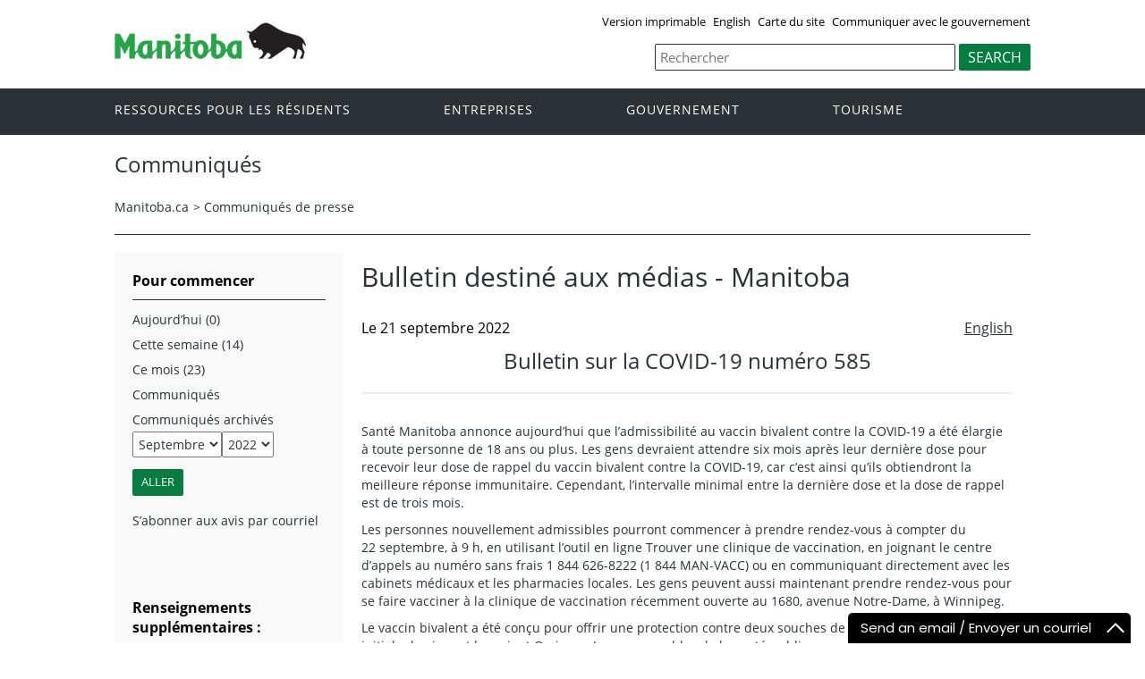

--- FILE ---
content_type: text/html; charset=ISO-8859-1
request_url: https://news.gov.mb.ca/news/index.fr.html?archive=&item=56377
body_size: 27329
content:
<!DOCTYPE html><html xmlns="http://www.w3.org/1999/xhtml" xml:lang="fr" lang="fr">
<head>
  <title>Province du Manitoba | Communiqués  | Bulletin sur la COVID-19 numéro 585</title>
  <meta name="viewport" content="width=device-width, initial-scale=1" />
  <meta property="og:title" content="Province du Manitoba | Communiqués  | Bulletin sur la COVID-19 numéro 585" />
  <meta property="og:site_name" content="Province of Manitoba" />
  <meta property="og:type" content="article" />
  <meta property="og:locale" content="en_CA" />
	<meta property="og:image" content="https://www.gov.mb.ca/templates/en/common/images/mb-logo.png" />
	<meta property="og:image:secure_url" content="https://www.gov.mb.ca/templates/en/common/images/mb-logo.png" />
  <meta name="keywords" content=""/>
 <meta name="news-release" content="archived"/>
  <meta name="description" content=""/>
  <meta http-equiv="cache-control" content="no-cache"/>
  <meta http-equiv="pragma" content="no-cache"/>
  <meta content="fr" http-equiv="language"/>
  <meta http-equiv="X-UA-Compatible" content="IE=edge" />
  <meta http-equiv="Content-type" content="text/html;charset=iso-8859-1"/>
  <link rel="shortcut icon" href="https://www.gov.mb.ca/asset_library/manitoba.ico" />
  <link href="../templates/en/common/css/main.css" rel="stylesheet" type="text/css">
  <script src="../templates/en/common/js/jquery.min.js" type="text/javascript"></script>
  <script src="../templates/en/common/js/jquery.dropotron.min.js"></script>
  <script src="../templates/en/common/js/animatedcollapse.js"></script>    
  <link rel="stylesheet" type="text/css" href="../templates/en/common/js/slicknav/slicknav.min.css">
  <script src="../templates/en/common/js/slicknav/jquery.slicknav.min.js"></script>
  <link rel="stylesheet" type="text/css" href="../templates/en/common/js/slickslider/slick.css">
  <link rel="stylesheet" type="text/css" href="../templates/en/common/js/slickslider/slick-theme.css">
  <script src="../templates/en/common/js/slickslider/slick.min.js"></script>
  <link rel="stylesheet" type="text/css" href="../templates/en/common/js/magnific-popup/magnific-popup.css">
  <script src="../templates/en/common/js/magnific-popup/jquery.magnific-popup.min.js"></script>
  <script src="../templates/en/common/js/main.js"></script>  



<script type="text/javascript" async="async" defer="defer" data-cfasync="false" src="https://mylivechat.com/chatinline.aspx?hccid=94396277"></script>
  <script>
  (function(i,s,o,g,r,a,m){i['GoogleAnalyticsObject']=r;i[r]=i[r]||function(){
  (i[r].q=i[r].q||[]).push(arguments)},i[r].l=1*new Date();a=s.createElement(o),
  m=s.getElementsByTagName(o)[0];a.async=1;a.src=g;m.parentNode.insertBefore(a,m)
  })(window,document,'script','https://www.google-analytics.com/analytics.js','ga');

  ga('create', 'UA-11290135-43', 'auto');
  ga('send', 'pageview');

</script>
</head>

<body  class="template-fr-news  page-rk45">
<div class="access-links">
<a rel="header navigation" accesskey="1" href="#navigation">navigation</a>
<a rel="side bar navigation" accesskey="2" href="#sidemenu">menu</a>
<a rel="main body navigation" accesskey="3" href="#content">contenu</a>
<a rel="footer navigation" accesskey="4" href="#footernav">la navigation de bas de page</a>
<a rel="search" accesskey="0" href="#search">Recherche</a>
</div>
  <div class="header">
    <div class="wrapper">
            <div class="top-links">
              <a href="print,index.fr.html?archive=&item=56377" target="_blank">Version imprimable</a> <a href="index.html?archive=&item=56377" class="headerlinks">English</a>  <a href="https://www.gov.mb.ca/sitemap.fr.html">Carte du site</a> <a href="https://www.gov.mb.ca/contact/index.fr.html">Communiquer avec le gouvernement</a>
            </div>
        </div>  
        <div class="wrapper">            
      <div class="logo">
        <a href="https://www.gov.mb.ca/index.fr.html" title="Logo for Government of Manitoba"><img src="../templates/en/common/images/mb-logo.png" alt="Government of Manitoba"/></a>
      </div>
        <div class="search">                
   <div class="form-field input-button">
       <form method="GET"action="//gov.mb.ca/search/index.fr.html">                                   <label style='display:none' for='bsc-head-searchfield'>Recherche</label>
        <input id="bsc-head-searchfield" class="text-input" name="q" type="search" value="" maxlength="200" placeholder="Rechercher" />
        <input id="bsc-head-searchsubmit" class="btn" type="submit" value="Search" data-icon="search" />
        </form>
    </div>
</div> 
    
    </div>
  </div>
  <div class="navigation"><a name="navigation"></a>
    <div class="wrapper">

      <nav class="nav">
  <div class="nav_inner">
    <ul>
      <li class="dropdown"><a href="//residents.gov.mb.ca/index.fr.html">Ressources pour les résidents</a>
        <ul class="dropotron">
          <li><a href="//residents.gov.mb.ca/index.fr.html">Rechercher des programmes et des services</a></li>
          <li><a href="//residents.gov.mb.ca/forms.fr.html">Formulaires</a></li>
          <li><a href="//residents.gov.mb.ca/findingwork.fr.html">Trouver un emploi</a></li>
          <li><a href="//residents.gov.mb.ca/lost_id.fr.html">Cartes d&#146;identité perdues</a></li>
          <li><a href="//residents.gov.mb.ca/moving.fr.html">S&#146;établir au Manitoba</a></li>
          <li><a href="//residents.gov.mb.ca/communities.fr.html">Collectivités du Manitoba</a></li>
          <li><a href="//residents.gov.mb.ca/maps.fr.html">Cartes</a></li>
	  <li><a href="//residents.gov.mb.ca/onlineservices.fr.html">Services en ligne</a></li>
	  <li><a href="//residents.gov.mb.ca/socialmedia/index.fr.html">Médias sociaux</a></li>
	  <li><a href="//residents.gov.mb.ca/apps/index.fr.html">Applications mobile</a></li>

        </ul>
      </li>
      <li class="dropdown"><a href="//www.gov.mb.ca/business/index.fr.html">Entreprises</a>
        <ul class="dropotron">
        <li><a href="//www.gov.mb.ca/business/index.fr.html">Entreprises</a></li>
        <li><a href="//www.gov.mb.ca/business/startingsmart/index.fr.html">Démarrer une entreprise</a></li>
        <li><a href="//www.gov.mb.ca/business/businessresearch/index.fr.html">Recherche commerciale</a></li>
        <li><a href="//www.gov.mb.ca/business/financing/index.fr.html">Financement des entreprises</a></li>
        <li><a href="//www.gov.mb.ca/business/registration/index.fr.html">Enregistrements, licences et permis</a></li>
        <li><a href="//www.gov.mb.ca/business/doingbusiness/index.fr.html">Faire affaire avec le gouvernement</a></li>
          <li><a href="http://bizpalmanitoba.ca/fra/?b=46">PerLE</a></li>
        </ul>

      </li>
       <li class="dropdown"><a href="//www.gov.mb.ca/government/index.fr.html">Gouvernement</a>
        <ul class="dropotron">
        <li><a href="//www.gov.mb.ca/government/index.fr.html">Gouvernement</a></li>
        <li><a href="//www.gov.mb.ca/minister/premier/index.fr.html">Premier ministre</a></li>
        <li><a href="//www.gov.mb.ca/minister/index.fr.html">Membres du Cabinet</a></li>
        <li><a href="//www.gov.mb.ca/government/departments.fr.html">Ministères</a></li>
        <li><a href="//www.gov.mb.ca/government/abc/index.fr.html">Organismes, conseils et commissions</a></li>
        <li><a href="//www.gov.mb.ca/government/proactive_disclosure.fr.html">Divulgation des contrats</a></li>
        <li><a href="//www.gov.mb.ca/legislature/index.fr.html">Assemblée législative</a></li>
        <li><a href="//manitobacourts.mb.ca/index.fr.html">Tribunaux du Manitoba</a></li>
        <li><a href="//web2.gov.mb.ca/laws/index.fr.php">Lois du Manitoba</a></li>
        </ul>
      </li>
      <li class="dropdown"><a href="//www.travelmanitoba.com/fr/">Tourisme</a>
      </li>
          
    </ul>
  </div>                   
</nav>

    </div>
  </div>

  <div class="container">
    <div class="wrapper">

      <div class="content">

        <div class="introduction">
          <div class="columns">         
            <div class="home_slider">
              <div class="default-header"><h1>Communiqués </h1></div>
            </div>      
          </div>
        </div>
        <div class="breadcrumb"><ul><li><a href="//www.gov.mb.ca/index.fr.html" class="breadcrumb">Manitoba.ca</a></li><li>&gt; <a href="../news/index.fr.html" class="breadcrumb">Communiqu&eacute;s de presse</a></li></ul></div>
        <a name="top"></a><a name="Top"></a><a name="content"></a>
        <style type="text/css">

.news_search {
padding-bottom:20px;
-webkit-box-sizing: border-box;
-moz-box-sizing:    border-box;
box-sizing:         border-box;
}

.section li.nolink {
width:auto;
}

.news_search input[type=text] {
width:280px;
height:24px;
-webkit-box-sizing: border-box;
-moz-box-sizing:    border-box;
box-sizing:         border-box;
margin:0px;
font-family:Arial,Verdana;
font-weight:normal;
padding: 1px 0px;
font-size:13px;
}
.news_search select {
width:280px;
height:24px;
border:1px solid #999;
-webkit-box-sizing: border-box;
-moz-box-sizing:    border-box;
box-sizing:         border-box;
font-family:Arial,Verdana;
font-weight:normal;
font-size:13px;
background:#fff;
}

.news_search .labels {
padding-right:0px;
-webkit-box-sizing: border-box;
-moz-box-sizing:    border-box;
box-sizing:         border-box;
font-family:Arial,Verdana;
font-weight:normal;
font-size:13px;
}

.news_search label {
font-weight:normal  !important;
font-size:13px;
}

.news_search .form-go-button {
margin-left:5px;
margin-right:5px;
display:inline-block;
-webkit-box-sizing: border-box;
-moz-box-sizing:    border-box;
box-sizing:         border-box;
}

.section select {
height:24px;
}
.section input {
height:24px;
}
</style>



<script type="text/javascript">
<!--
function showHideCats() {
	chk = document.getElementById("filterOnCategory");
	cat = document.getElementById("catsDIV");

	if (chk.checked == false) {
		cat.style.display = "none";
	} else {
		cat.style.display = "block";
	}

}

function updateCategoryName() {
//	catname = document.getElementById("categoryNameDIV");
//	catname.innerHTML = document.getElementById("category").text;

}

function searchNews() {
	document.getElementById("news_search").submit();
	return true;

	var m = parseFloat(document.getElementById("month").value);
	var y = parseFloat(document.getElementById("year").value);
	if ( (y < 2006) || ( y <=2006 && m < 10)) {
		// go to old system
		var om = document.getElementById("oldmonth");
		var oy = document.getElementById("oldyear");
		om.value = m - 1;
		oy.value = y ;
		document.getElementById("old_news_search").submit();
		return false;
	}  else {
		// go to new system
		document.getElementById("news_search").submit();
		return true;
	}

}
// -->

</script>
<div class="columns col-2">

	<div class="col-3-4" role="main">
	  <div class="col-inside-3">
			<a name="top"></a><a name="Top"></a><a name="content"></a>
			<div class="grid_9 nomargins">
<div class="content-first-section padding-20-0 wide-content">
<h1>Bulletin destin&eacute; aux m&eacute;dias - Manitoba</h1>
</div>
</div>
		



<div class="grid_9 nomargins">
<div class="content-section section-footer padding-20-20">

<div style="padding:0px;">
<div>


<!-- AddThis Button BEGIN -->
<script type="text/javascript" src="//s7.addthis.com/js/300/addthis_widget.js#pubid=csmwebeditor"></script>
<div class="addthis_sharing_toolbox"></div>
<!-- AddThis Button END -->

	<div class="language_toggle">
				   <a href="index.html?archive=&item=56377">English</a>
			</div>

			<span class="article_date">Le 21 septembre 2022</span>
				<div align="center"><h2 class="article_title">Bulletin sur la COVID-19 numéro 585</h2>
				<hr/><br/></div>
		



				<p>
	Sant&eacute; Manitoba annonce aujourd&rsquo;hui que l&rsquo;admissibilit&eacute; au vaccin bivalent contre la COVID-19 a &eacute;t&eacute; &eacute;largie &agrave; toute personne de 18&nbsp;ans ou plus. Les gens devraient attendre six mois apr&egrave;s leur derni&egrave;re dose pour recevoir leur dose de rappel du vaccin bivalent contre la COVID-19, car c&rsquo;est ainsi qu&rsquo;ils obtiendront la meilleure r&eacute;ponse immunitaire. Cependant, l&rsquo;intervalle minimal entre la derni&egrave;re dose et la dose de rappel est de trois mois.</p>
<p>
	Les personnes nouvellement admissibles pourront commencer &agrave; prendre rendez-vous &agrave; compter du 22&nbsp;septembre, &agrave; 9&nbsp;h, en utilisant l&rsquo;outil en ligne Trouver une clinique de vaccination, en joignant le centre d&rsquo;appels au num&eacute;ro sans frais 1&nbsp;844&nbsp;626-8222 (1 844 MAN-VACC) ou en communiquant directement avec les cabinets m&eacute;dicaux et les pharmacies locales. Les gens peuvent aussi maintenant prendre rendez-vous pour se faire vacciner &agrave; la clinique de vaccination r&eacute;cemment ouverte au 1680, avenue Notre-Dame, &agrave; Winnipeg.</p>
<p>
	Le vaccin bivalent a &eacute;t&eacute; con&ccedil;u pour offrir une protection contre deux souches de la COVID-19, soit la souche initiale du virus et le variant Omicron. Les responsables de la sant&eacute; publique recommandent que les adultes pr&ecirc;ts &agrave; recevoir une dose de rappel se tournent vers le vaccin bivalent, car celui-ci offre une protection additionnelle contre les sous-variants Omicron du virus de la COVID-19. Une dose de rappel est &eacute;galement importante, car la protection contre la COVID-19, qu&rsquo;elle r&eacute;sulte de vaccinations ant&eacute;rieures ou d&rsquo;une infection, diminue avec le temps. Les adultes peuvent &eacute;galement choisir le vaccin monovalent (souche initiale) comme dose de rappel automnale s&rsquo;ils ne souhaitent pas recevoir le vaccin bivalent.</p>
<p>
	Au 19&nbsp;septembre, 3&nbsp;216&nbsp;doses du vaccin bivalent avaient &eacute;t&eacute; administr&eacute;es au Manitoba et enregistr&eacute;es dans la base de donn&eacute;es provinciale sur l&rsquo;immunisation. De plus, une campagne de vaccination dans les foyers de soins personnels et autres lieux d&rsquo;h&eacute;bergement collectif est en cours, et les responsables du r&eacute;seau de sant&eacute; organisent des cliniques de vaccination pour le personnel. Le&nbsp;Manitoba a &eacute;galement effectu&eacute; une premi&egrave;re livraison de 9&nbsp;800&nbsp;doses de vaccin bivalent pour permettre aux collectivit&eacute;s des Premi&egrave;res Nations de lancer leurs campagnes de vaccination. Des renseignements suppl&eacute;mentaires sur la couverture vaccinale sont p&eacute;riodiquement mis &agrave; jour sur le site <a href="https://sante-infobase.canada.ca/covid-19/couverture-vaccinale/e">sante-infobase.canada.ca/covid-19/couverture-vaccinale</a>.</p>
<p>
	Le gouvernement du Manitoba lance, la semaine prochaine, une campagne de sensibilisation visant &agrave; encourager les Manitobains &agrave; recevoir leur dose de rappel de vaccin. Cette campagne de sensibilisation se fera au moyen d&rsquo;annonces de presse, de publicit&eacute;s radiophoniques ou num&eacute;riques, de publications sur les m&eacute;dias sociaux et d&rsquo;affiches publicitaires.</p>
<p>
	Les jeunes de 5 &agrave; 17&nbsp;ans peuvent recevoir une dose de rappel du vaccin monovalent (souche initiale).</p>
<p>
	<strong>Renseignements additionnels</strong></p>
<ul>
	<li>
		Situation li&eacute;e &agrave; la COVID-19 au Manitoba&nbsp;: <a href="https://www.manitoba.ca/covid19/index.fr.html">www.manitoba.ca/covid19/index.fr.html</a>.</li>
	<li>
		Campagne de vaccination du Manitoba&nbsp;: <a href="https://protegeonslemb.ca/">ProtegeonsleMB.ca</a> et <a href="https://manitoba.ca/covid19/vaccine/index.fr.html">manitoba.ca/covid19/vaccin</a>.</li>
	<li>
		Donn&eacute;es sur la vaccination&nbsp;: <a href="https://sante-infobase.canada.ca/covid-19/couverture-vaccinale/e">sante-infobase.canada.ca/covid-19/couverture-vaccinale</a></li>
	<li>
		Information sur le d&eacute;pistage&nbsp;: <a href="https://www.gov.mb.ca/covid19/testing/index.fr.html">www.gov.mb.ca/covid19/testing/index.fr.html</a>.</li>
</ul>
<p align="center">
	-&nbsp;30 -</p>
	
				
				
	

</div>


</div>
<br clear="all" /><hr><br clear="all" />
<p>Renseignements supplémentaires : </p>
<ul>
	<li>Service de renseignements au public du gouvernement du Manitoba : <a href="mailto:mgi@gov.mb.ca">mgi@gov.mb.ca</a> ou 1 866 626-4862 ou 204 945-3744</li>
	<li>Médias : Communications et mobilisation, <a href="mailto:newsroom@gov.mb.ca">newsroom@gov.mb.ca</a></li>
<li>Médias (demandes de commentaires de ministres) : Communications et relations avec les intervenants, <a href="mailto:cabcom@manitoba.ca">cabcom@manitoba.ca</a>.</li>
	
</ul>

</div>
</div>

		</div>
	</div>


  <div class="col-1-4">
		<div class="col-inside-2">
			<div class="col-content-2" id="left-column">

			<a name="sidemenu" rel="Side Menu Navigation" ></a>
				<div class="widgetheading narrow-title-green">Pour commencer</div>

				<ul>
				<li><a href="../news/index.fr.html?archive=today">Aujourd’hui  (0)</a></li>
				<li><a href="../news/index.fr.html?archive=week">Cette semaine  (14)</a></li>
				<li><a href="../news/index.fr.html?archive=month">Ce mois (23)</a> </li>

																					
													<li><a href="../news/index.fr.html">Communiqués</a></li>
					<li class="nolink on">Communiqués archivés<br/>
								

				<form action="../news/index.fr.html" id="news_search">

																	
								<select name="month" id="month" class="selectfield" style="float:left;margin-top:3px;" aria-label="Recherche par mois" title="Recherche par mois">
				<option value="1">Janvier</option>
				<option value="2">Février</option>
				<option value="3">Mars</option>
				<option value="4">Avril</option>
				<option value="5">Mai</option>
				<option value="6">Juin</option>
				<option value="7">Juillet</option>

				<option value="8">Août</option>
				<option value="9" selected="selected">Septembre</option>
				<option value="10">Octobre</option>
				<option value="11">Novembre</option>
				<option value="12">Décembre</option>
				</select>

								<select name="year" id="year" class="selectfield" style="float:left; margin-top:3px;" aria-label="Recherche par année" title="Recherche par année">
																																																														<option value="2023">2023</option>
																									<option value="2022" selected="selected">2022</option>
																									<option value="2021">2021</option>
																									<option value="2020">2020</option>
																									<option value="2019">2019</option>
																									<option value="2018">2018</option>
																									<option value="2017">2017</option>
																									<option value="2016">2016</option>
																									<option value="2015">2015</option>
																									<option value="2014">2014</option>
																									<option value="2013">2013</option>
																									<option value="2012">2012</option>
																									<option value="2011">2011</option>
																									<option value="2010">2010</option>
																									<option value="2009">2009</option>
																									<option value="2008">2008</option>
																									<option value="2007">2007</option>
																									<option value="2006">2006</option>
																									<option value="2005">2005</option>
																									<option value="2004">2004</option>
																									<option value="2003">2003</option>
																									<option value="2002">2002</option>
																									<option value="2001">2001</option>
																									<option value="2000">2000</option>
																									<option value="1999">1999</option>
																									<option value="1998">1998</option>
																									<option value="1997">1997</option>
																									<option value="1996">1996</option>
																									<option value="1995">1995</option>
																									<option value="1994">1994</option>
																									<option value="1993">1993</option>
																									<option value="1992">1992</option>
																									<option value="1991">1991</option>
																									<option value="1990">1990</option>
																									<option value="1989">1989</option>
																									<option value="1988">1988</option>
																									<option value="1987">1987</option>
																									<option value="1986">1986</option>
																									<option value="1985">1985</option>
																									<option value="1984">1984</option>
																									<option value="1983">1983</option>
																									<option value="1982">1982</option>
																									<option value="1981">1981</option>
																									<option value="1980">1980</option>
																									<option value="1979">1979</option>
																									<option value="1978">1978</option>
																									<option value="1977">1977</option>
																									<option value="1976">1976</option>
																									<option value="1975">1975</option>
																									<option value="1974">1974</option>
																									<option value="1973">1973</option>
																									<option value="1972">1972</option>
																									<option value="1971">1971</option>
																									<option value="1970">1970</option>
																									<option value="1969">1969</option>
																									<option value="1968">1968</option>
																									<option value="1967">1967</option>
																									<option value="1966">1966</option>
																									<option value="1965">1965</option>
																									<option value="1964">1964</option>
																									<option value="1963">1963</option>
																									<option value="1962">1962</option>
																									<option value="1961">1961</option>
																									<option value="1960">1960</option>
																									<option value="1959">1959</option>
																									<option value="1958">1958</option>
																									<option value="1957">1957</option>
																									<option value="1956">1956</option>
																									<option value="1955">1955</option>
																									<option value="1954">1954</option>
																									<option value="1953">1953</option>
																									<option value="1952">1952</option>
																									<option value="1951">1951</option>
																									<option value="1950">1950</option>
																									<option value="1949">1949</option>
																									<option value="1948">1948</option>
																									<option value="1947">1947</option>
									
				</select>


				</select>
				<input type="hidden" id="day" name="day" value="01">
				<div style="clear:both; padding:0px; margin:0px;">
				<input type="submit" name="bgnG" class="form-go-button" value="Aller" style="margin-left:0px"/>
					 </div>
				<div style="clear:both; padding:0px; margin:0px;"> </div>
				<input type="hidden" name="d" value=""/>
				</form>
				</li>


								
				<li><a href="https://www.gov.mb.ca/newsinfo/subscribe.fr.html">S’abonner aux avis par courriel</a></li>
				</ul>
				<div style="padding:5px 5px 5px 20px;">


				<form id="old_news_search" action="//www.gov.mb.ca/cgi-bin/press/release.pl" method="post">
				<input type="hidden" name="month" id="oldmonth" value="">
				<input type="hidden" name="year" id="oldyear" value="">
				<input type="hidden" name="action" value="Submit">
				</form>


				</div>

			</div>
		</div>

		
<div class="section">

<ul>

<li   	class="on"></li></ul></div>
		

		<div class="col-inside-2">
		  <div class="col-content-2">
				<div class="narrow-title-green">Renseignements supplémentaires :</div>
<div class="section">
<p>Service de renseignements au public du gouvernement du Manitoba : <a href="mailto:mgi@gov.mb.ca">mgi@gov.mb.ca</a> ou<br/> 1 866 626-4862 ou<br/> 204 945-3744</p>
<p>Médias : Communications et mobilisation, <a href="mailto:newsroom@gov.mb.ca">newsroom@gov.mb.ca</a></p>
<p>Médias (demandes de commentaires de ministres) : Communications et relations avec les intervenants, <a href="mailto:cabcom@manitoba.ca">cabcom@manitoba.ca</a>.</p>
</div>
<br clear="all" /><br clear="all" /><!-- QUICK LINKS -->
<div class="narrow-title-green">
	Liens utiles</div>
<div class="section">
	<ul>
		<li>
			<a href="http://www.ombudsman.mb.ca/news/news-fr.html">Ombudsman du Manitoba</a></li>
		<li>
			<a href="http://www.childrensadvocate.mb.ca">Bureau du protecteur des enfants</a></li>
		<li>
			<a href="http://mpi.mb.ca/fr/Newsroom/News-Releases/Pages/newsreleases.aspx">Soci&eacute;t&eacute; d&rsquo;assurance publique du Manitoba </a></li>
		<li>
			<a href="http://www.mlc.mb.ca/MLC/content.php?pageid=600&amp;langdir=F">Manitoba Lotteries</a></li>
		<li>
			<a href="http://www.mlcc.mb.ca/f/Communiques%28news_releases%29-fr">Soci&eacute;t&eacute; des alcools du Manitoba</a></li>
	</ul>
</div>

			</div>
		</div>

	</div> <!-- END: div.col-1-4 -->

</div>




      </div>

    </div>
  </div>

  <div class="footer">
    <div class="wrapper">
      <div class="footer-left">
        <nav class="footer-nav"><a name="footernav"></a>
            <ul>
            <li><a href="//manitoba.ca/accessibility/index.fr.html" title="Accessibilité">Accessibilité</a></li>
            <li><a href="//manitoba.ca/legal/disclaimer.fr.html" title="Avertissement">Avertissement</a></li>
            <li><a href="//manitoba.ca/legal/copyright.fr.html" title="Droit d'auteur">Droit d'auteur</a></li>
            <li><a href="//manitoba.ca/legal/privacy.fr.html" title="Sécurité des renseignements">Sécurité des renseignements</a></li>
          </ul>
        </nav>
        <nav class="footer-nav"><a name="footernav"></a>
         <ul>
            <li><a href="http://x.com/mbgov" target="_blank" title="X">X</a></li>
                                                <li><a href="http://www.facebook.com/manitobagovernment" target="_blank" title="Facebook">Facebook</a></li>
            <li><a href="http://www.youtube.com/user/ManitobaGovernment" target="_blank" title="YouTube">YouTube</a></li>
          </ul>
        </nav>
      </div>
      <div class="footer-right">
        <a href="https://www.gov.mb.ca/index.fr.html" title="Government of Manitoba" target="_blank"><img src="../templates/en/common/images/logo-government-of-manitoba.jpg" alt="Government of Manitoba" title="Government of Manitoba" /></a>       
      </div>
    </div>
  </div>

</body>
</html>



--- FILE ---
content_type: text/javascript; charset=utf-8
request_url: https://mylivechat.com/chatinline.aspx?hccid=94396277
body_size: 11750
content:


   	// livechat by www.mylivechat.com/  2018-06-12

   	
	   // first loading
	   if (typeof (MyLiveChat) == "undefined") {
		   MyLiveChat = {};
		   MyLiveChat.RawConfig ={InPagePosition:"bottomright",InlineChatWaitingToFeedback:"1",OperatingHoursValDay1:"8:35-16:20",OperatingHoursValDay3:"8:35-16:20",OperatingHoursValDay2:"8:35-16:20",OperatingHoursValDay5:"8:35-16:20",OperatingHoursValDay4:"8:35-16:20",WidgetFixedMode:"",ButtonOfflineImage:"upload",WebConsoleRedirectTime:"637983206199475215",InPageHeadBgColor:"#000000",InlineChatOfflineLogo:"a1",InlineChatWaitingFieldDepartment:"0",OperatingHoursCheckDay6:"0",InlineChatBubbleUIMode:"1",OperatingHoursCheckDay4:"1",OperatingHoursCheckDay5:"1",OperatingHoursEnable:"1",OperatingHoursCheckDay3:"1",OperatingHoursCheckDay0:"0",OperatingHoursCheckDay1:"1",InlineChatSurveyVisible:"0",InPageUseBubbleTopOnlineOnly:"0",WaitingShowForInvite:"0",InlineChatSurveyUseComment:"0",SoundVisitorVolume:"76",InlineChatSurveyUseRating:"0",InlineChatmaxWaitTime:"300",InPageHeadBorderColor:"#000000",SoundInvitation:"fb_message",ButtonOpenNewWindow:"False",InlineChatEnableOAuth:"0",UIMobileMode:"Dialog",InPageBubbleTop:"1",WidgetHideWidget:"1",InPageUseBubbleTop:"0",SoundJoinVolume:"74",WaitingOfflineDepartment:"Disable",SoundMessage:"fb_message",InlineChatOnlineLogo:"a1",WaitingShowForSmart:"1",SoundNudgeVolume:"75",OperatingHoursCheckDay2:"1",OperatingHoursCheckWeekday:"1",RequiredStarShowTextBox:"0",InPageTemplate:"1",SmartShowDepartments:"Online",OperatingHoursSchedule:"1",SoundNudge:"win8_ring02",RequiredStarShowLabel:"0",SoundRequest:"win8_ring02",SoundInvitationVolume:"75",InlineChatWaitingFieldEmail:"1",OperatingHoursValWeekday:"8:35-16:20",InPageHeadOnline:"Connect now / Connexion directe",InlineChatOnholdWaitTime:"120",SoundVisitor:"win8_ring02",InPageTemplateMobile:"0",SoundRequestVolume:"76",WaitingFieldDepartment:"0",maxWaitTime:"300",ButtonOnlineTooltip:"Chat with Manitoba Government Inquiry",InPageHeadColor:"#ffffff",WaitingFieldEmail:"1",WaitingFieldQuestion:"1",ButtonOfflineTooltip:"Leave a message with Manitoba Government Inquiry",UIDialogMode:"Modern",ButtonOnlineImage:"upload",WidgetOpenNewWindow:"True",InlineChatTimestampVisible:"1",UIPopupMode:"Modern",InPageHeadOffline:"Send an email / Envoyer un courriel",SmartNotificationMails:"mgi@gov.mb.ca",SoundJoin:"online",CustomCulture:"en-us",InlineChatShowLogo:"0",OperatingHoursCheckWeekend:"0",InPageImageOffline:"1",WidgetHideInline:"",WaitingShowForClick:"1",InlineChatWaitingShowForClick:"1",RequiredStarShowPlaceHolder:"0",InlineChatHideSubject:"",WaitingDepartmentMode:"",InlineChatWaitingFieldQuestion:"1",InPageImageOnline:"1",OnholdWaitTime:"120",InlineChatShowEmotionButton:"0",SoundMessageVolume:"75"};
		   MyLiveChat.RawQuery ={hccid:"94396277",apimode:"chatinline"};
		   for (var mlcp in MyLiveChat.RawConfig) {
			   MyLiveChat[mlcp] = MyLiveChat.RawConfig[mlcp];
		   }
		   for (var mlcp in MyLiveChat.RawQuery) {
			   MyLiveChat[mlcp] = MyLiveChat.RawQuery[mlcp];
		   }

		   MyLiveChat.HCCID ='94396277';
		   MyLiveChat.PageBeginTime = new Date().getTime();
		   MyLiveChat.LoadingHandlers = [];
		   //	,"Departments"
		   MyLiveChat.CPRFIELDS = ["SyncType", "SyncStatus", "SyncResult", "HasReadyAgents", "VisitorUrls", "VisitorStatus", "VisitorDuration", "VisitorEntryUrl", "VisitorReferUrl"];

		   MyLiveChat.DefaultFont = "Poppins";

		   (function () {
			   function loadfont(font) {
				   var fonturl = "https://fonts.googleapis.com/css?family=" + encodeURIComponent(font) + ":300,400,500,600,700";

				   var div = document.createElement('div');
				   div.style.cssText = "position:fixed;left:-1000px;";
				   div.style.fontFamily = '"' + font + '"';
				   div.innerText = "a";
				   try {
					   document.body.appendChild(div);
				   } catch (x) {
					   var head = document.getElementsByTagName("head")[0]
					   try {
						   head.appendChild(div);
					   } catch (x) {
						   head.insertBefore(div, head.firstChild);
					   }
				   }

				   var link = MyLiveChat_ImportCss(fonturl);
				   link.onload = function () {
					   setTimeout(function () {
						   document.body.removeChild(div);
					   }, 100)
				   }

			   }
			   var fonts = ["Poppins"];
			   try {
				   for (var p in MyLiveChat.RawConfig) {
					   var fontval;
					   if (/Font$/.test(p)) {
						   fontval = MyLiveChat.RawConfig[p];
					   }
					   if (/TextStyle$/.test(p)) {
						   var ts = MyLiveChat.RawConfig[p];
						   if (ts) {
								//ts = "test:123;" + ts + ";another:222";
							   var ms = /font-family:([^;]+)/.exec(ts);
							   if (ms)fontval = ms[1];
						   }
					   }
					   if (!fontval || fonts.indexOf(fontval) != -1)
						   continue;
					   //console.log(fontval)
					   switch (fontval) {
						   case "Poppins":
						   case "Open Sans":
						   case "Noto Sans":
						   case "Lato":
						   case "Lora":
						   case "Roboto":
						   case "proxima-nova":
							   fonts.push(fontval);
							   break;
					   }
				   }
			   } catch (x) {
				   console.error(x);
			   }
			   for (var i = 0; i < fonts.length; i++) {
				   loadfont(fonts[i])
			   }
		   })();
	   }
	   else {
		   MyLiveChat.MultiLinked = true;
	   }
	


	   MyLiveChat.Version =3017;
	   MyLiveChat.FirstRequestTimeout =28800;
	   MyLiveChat.NextRequestTimeout =57600;
	   MyLiveChat.SyncType =null;
	   MyLiveChat.SyncStatus ="LOADING";
	   MyLiveChat.SyncUserName =null;
	   MyLiveChat.SyncResult ="LOADING";
	   MyLiveChat.HasReadyAgents =false;
	   MyLiveChat.SourceUrl ="https://news.gov.mb.ca/news/index.fr.html?archive=\x26item=56377";
	   MyLiveChat.AgentTimeZone = parseInt("-5" || "-5");
	   MyLiveChat.VisitorStatus ="";
	   MyLiveChat.UrlBase ="https://a1.mylivechat.com/livechat2/";
	   MyLiveChat.SiteUrl ="https://a1.mylivechat.com/";

   	

	   if (!MyLiveChat.AgentId) MyLiveChat.AgentId = MyLiveChat.RawAgentId;

	   MyLiveChat.Departments = [];

	   MyLiveChat.Departments.push({
		   Name:"Default",
		   Agents: [{
			   Id:'User:1',
			   Name:"Manitoba Government Inquiry",
			   Online:false
   			},{
			   Id:'User:12',
			   Name:"Manitoba Government Inquiry",
			   Online:false
   			},{
			   Id:'User:19',
			   Name:"Manitoba Government Inquiry",
			   Online:false
   			},{
			   Id:'User:16',
			   Name:"Manitoba Government Inquiry",
			   Online:false
   			},{
			   Id:'User:15',
			   Name:"Manitoba Government Inquiry",
			   Online:false
   			},{
			   Id:'User:14',
			   Name:"Manitoba Government Inquiry",
			   Online:false
   			},{
			   Id:'User:13',
			   Name:"Manitoba Government Inquiry",
			   Online:false
   			},{
			   Id:'User:18',
			   Name:"Manitoba Government Inquiry",
			   Online:false
   			},{
			   Id:'User:20',
			   Name:"Manitoba Government Inquiry",
			   Online:false
   			},{
			   Id:'User:21',
			   Name:"Manitoba Government Inquiry",
			   Online:false
   			},{
			   Id:'User:22',
			   Name:"Manitoba Government Inquiry",
			   Online:false
   			},{
			   Id:'User:23',
			   Name:"Manitoba Government Inquiry",
			   Online:false
   			},{
			   Id:'User:24',
			   Name:"Manitoba Government Inquiry",
			   Online:false
   			},{
			   Id:'User:25',
			   Name:"Manitoba Government Inquiry",
			   Online:false
   			},{
			   Id:'User:26',
			   Name:"Manitoba Government Inquiry",
			   Online:false
   			},{
			   Id:'User:27',
			   Name:"Manitoba Government Inquiry",
			   Online:false
   			},{
			   Id:'User:28',
			   Name:"Manitoba Government Inquiry",
			   Online:false
   			},{
			   Id:'User:29',
			   Name:"Manitoba Government Inquiry",
			   Online:false
   			}],
		   Online:false
   		});



	   MyLiveChat.VisitorUrls = [];



   	

	   function MyLiveChat_AddScript(tag) {
		   var func = MyLiveChat_AddScript;
		   var arr = func._list;
		   if (!arr) func._list = arr = [];
		   if (func._loading) {
			   arr.push(tag);
			   return;
		   }
		   function ontagload() {
			   func._loading = false;
			   if (!arr.length) return;
			   tag = arr.shift();
			   LoadTag();
		   }
		   function LoadTag() {
			   func._loading = true;
			   if ('onload' in tag) {
				   tag.onload = ontagload;
			   }
			   else {
				   var iid = setInterval(function () {
					   if (tag.readyState != 'complete' && tag.readyState != 'loaded')
						   return;
					   clearInterval(iid);
					   ontagload();
				   }, 10);
			   }
			   var p = document.getElementsByTagName("head")[0] || document.body;
			   p.insertBefore(tag, p.firstChild);
		   }
		   LoadTag();
	   }

	   function MyLiveChat_GetLastScriptTag() {
		   var coll = document.getElementsByTagName("script");
		   return coll[coll.length - 1];
	   }
	   function MyLiveChat_ImportCss(url,tagid) {
		   var p = document.head || document.getElementsByTagName("head")[0] || document.body;
		   var tag = document.createElement("link");
		   if (tagid) tag.setAttribute("id", tagid);
		   tag.setAttribute("rel", "stylesheet");
		   tag.setAttribute("href", url);
		   p.insertBefore(tag, p.firstChild);
		   return tag;
	   }
	   function MyLiveChat_DocWrite(html, relativetag) {
		   if (html.substr(0, 7) == "<script")	//Low IE interactive or defer
		   {
			   var src = html.match(/src=["']?([^"'>]*)["']/)[1];
			   if (!MyLiveChat.LoadedScripts) MyLiveChat.LoadedScripts = {};
			   if (MyLiveChat.LoadedScripts[src]) return;
			   MyLiveChat.LoadedScripts[src] = true;

			   var tag = document.createElement("script");
			   tag.setAttribute("src", src);
			   MyLiveChat_AddScript(tag);
		   }
		   else {
			   if (!document.body || document.readyState == "loading") {
				   document.write(html);
				   return;
			   }

			   if (!relativetag) relativetag = MyLiveChat_GetLastScriptTag();
			   var div = document.createElement("DIV");
			   div.innerHTML = html;
			   while (true) {
				   var c = div.firstChild;
				   if (!c) break;
				   div.removeChild(c);
				   relativetag.parentNode.insertBefore(c, relativetag);
			   }
		   }
	   }

	   MyLiveChat.RandomID = '15d1f55e-5a0e-78a7-815d-d624ed56de08';


	   MyLiveChat.NewGuid = function () {
		   var guid = "";
		   for (var i = 1; i <= 32; i++) {
			   guid += Math.floor(Math.random() * 16.0).toString(16);
			   if (i == 8 || i == 12 || i == 16 || i == 20) guid += "-";
		   }
		   return guid;
	   }

	   MyLiveChat.RandomID = MyLiveChat.NewGuid().substring(0, 18) + MyLiveChat.RandomID.substring(18);


   	

	   MyLiveChat.VisitorDuration = 0;
	   MyLiveChat.VisitorEntryUrl = "";
	   MyLiveChat.VisitorReferUrl = "";

	   MyLiveChat.ShowButton =true;
	   MyLiveChat.ShowLink =true;
	   MyLiveChat.ShowBox =true;
	   MyLiveChat.ShowSmart =false;


	   MyLiveChat.NoPrivateLabel =true;


	   MyLiveChat.LoadingHandlers.push(function (funcself) {
		   MyLiveChat_RunLoadingHandler('chatinline', funcself);
	   });

	   MyLiveChat.ResourcesVary ="\x26culture=en-US\x26mlcv=3017\x26template=1";

   	

   	

	   MyLiveChat['chatinline' + "_script_tag"] = MyLiveChat_GetLastScriptTag();

	   if (typeof (MyLiveChat_Initialize) != "undefined") {
		   MyLiveChat_Initialize()
	   }
	   else if (!MyLiveChat.MultiLinked) {
		   MyLiveChat_ImportCss(MyLiveChat.UrlBase + "chatinline.css?" + MyLiveChat.ResourcesVary,"mlc_chatinlie_styletag");
		   MyLiveChat_DocWrite("<script defer='defer' src='" + MyLiveChat.UrlBase + "resources2.aspx?HCCID=" + MyLiveChat.HCCID + MyLiveChat.ResourcesVary + "'></scr" + "ipt>");
		   MyLiveChat_DocWrite("<script defer='defer' src='" + MyLiveChat.UrlBase + "script/livechatinit2.js'></scr" + "ipt>");
	   }


   	